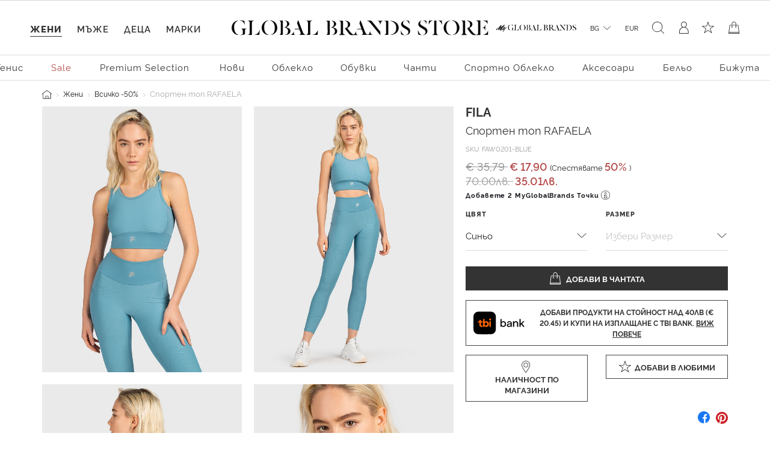

--- FILE ---
content_type: image/svg+xml
request_url: https://www.globalbrandsstore.com/on/demandware.static/-/Library-Sites-GlobalBrands_SharedLibrary/default/dw0fe80069/images/logo-one-row-white.svg
body_size: 7345
content:
<?xml version="1.0" encoding="UTF-8"?>
<svg width="407px" height="24px" viewBox="0 0 407 24" version="1.1" xmlns="http://www.w3.org/2000/svg" xmlns:xlink="http://www.w3.org/1999/xlink">
    <title>31173833-2AF9-4CBE-9480-3509F6156939@1x</title>
    <defs>
        <filter id="filter-1">
            <feColorMatrix in="SourceGraphic" type="matrix" values="0 0 0 0 1.000000 0 0 0 0 1.000000 0 0 0 0 1.000000 0 0 0 1.000000 0"></feColorMatrix>
        </filter>
        <polygon id="path-2" points="0.0685714286 0.555704981 81.4525714 0.555704981 81.4525714 23.7689969 0.0685714286 23.7689969"></polygon>
    </defs>
    <g id="Styleguide" stroke="none" stroke-width="1" fill="none" fill-rule="evenodd">
        <g id="Logo-Copy" transform="translate(-292.000000, -630.000000)" filter="url(#filter-1)">
            <g transform="translate(292.000000, 630.000000)">
                <g id="Group">
                    <path d="M100.005714,14.0971429 C100.982857,13.2857143 102.210286,13.808 103.308571,13.7177143 C104.461714,13.6274286 105.621714,13.696 106.949714,13.696 C106.020571,11.1314286 105.203429,8.68571429 104.244571,6.29257143 C103.777143,5.13257143 103.702857,4.10514286 104.281143,2.97714286 C104.696,2.16114286 104.957714,1.26628571 105.290286,0.409142857 C105.418286,0.409142857 105.542857,0.411428571 105.672,0.411428571 C105.851429,0.814857143 106.056,1.21028571 106.213714,1.61828571 C108.282286,7.01142857 110.342857,12.4102857 112.404571,17.8034286 C113.778286,21.4068571 114.046857,21.7314286 117.262857,23.5222857 L106.886857,23.5222857 C106.939429,23.4297143 106.962286,23.32 107.011429,23.3051429 C109.497143,22.6091429 109.890286,21.88 109.038857,19.376 C108.580571,18.0331429 108.009143,16.7211429 107.590857,15.3657143 C107.363429,14.6228571 106.950857,14.488 106.260571,14.5005714 C104.193143,14.5394286 102.124571,14.512 100.059429,14.512 C100.04,14.3748571 100.022857,14.2354286 100.005714,14.0971429" id="Fill-1" fill="#0A0B09"></path>
                    <path d="M124.596571,23.5165714 L118.041143,23.5165714 C118.056,23.4468571 118.053714,23.3234286 118.091429,23.3085714 C120.645714,22.3668571 120.966857,21.9257143 120.976,19.1417143 C120.989714,14.6057143 120.964571,10.0685714 120.986286,5.53028571 C120.996571,3.336 120.822857,1.29142857 118.041143,0.789714286 L127.905143,0.789714286 C127.962286,0.848 128.024,0.905142857 128.081143,0.965714286 C127.968,0.987428571 127.854857,1.00571429 127.741714,1.03657143 C124.998857,1.77485714 124.609143,2.24685714 124.603429,5.06857143 C124.586286,10.728 124.596571,16.3897143 124.596571,22.048 L124.596571,23.5165714" id="Fill-2" fill="#0A0B09"></path>
                    <path d="M32.264,23.528 C31.728,23.5542857 31.3462857,23.5885714 30.9668571,23.5885714 C29.2125714,23.5942857 27.4594286,23.5898261 25.6525714,23.3668571 C25.7794286,23.3062857 25.9017143,23.224 26.0365714,23.184 C28.0045714,22.5954286 28.5817143,21.9268571 28.624,19.8754286 C28.6777143,17.1977143 28.6457143,14.5188571 28.648,11.8388571 C28.6525714,9.592 28.6605714,7.34628571 28.6434286,5.09828571 C28.6228571,2.36685714 28.224,1.81828571 25.3542857,0.830857143 L35.5988571,0.830857143 C35.5725714,0.872 35.5451429,0.984 35.4891429,1.00114286 C32.6365714,1.77828571 32.2731429,2.23314286 32.2697143,5.24228571 C32.2582857,10.8148571 32.264,16.3897143 32.264,21.9645714 L32.264,23.528" id="Fill-3" fill="#0A0B09"></path>
                    <g id="Group-9">
                        <mask id="mask-3" fill="white">
                            <use xlink:href="#path-2"></use>
                        </mask>
                        <g id="Clip-5"></g>
                        <path d="M81.4525714,23.5268571 L74.9817143,23.5268571 C78.0114286,22.984 77.9405714,20.7085714 77.9325714,18.4388571 C77.9142857,14.2091429 77.9142857,9.98171429 77.9325714,5.75314286 C77.9382857,3.50857143 77.936,1.30171429 74.9851429,0.774857143 L81.4525714,0.774857143 L81.4525714,23.5268571" id="Fill-4" fill="#0A0B09" mask="url(#mask-3)"></path>
                        <path d="M59.6388571,23.5931429 C53.0194286,24.1965714 47.7428571,19.0868571 47.6331429,12.16 C47.5382857,6.016 52.752,0.434285714 58.5337143,0.557714286 C58.448,0.668571429 58.3954286,0.805714286 58.3154286,0.824 C54.328,1.77142857 52.4868571,4.592 51.8674286,8.37028571 C51.3577143,11.4742857 51.4857143,14.5771429 52.5714286,17.5668571 C53.6868571,20.648 55.6891429,22.8022857 59.0605714,23.4114286 C59.2571429,23.4457143 59.4457143,23.5314286 59.6388571,23.5931429" id="Fill-6" fill="#0A0B09" mask="url(#mask-3)"></path>
                        <path d="M60.4182857,0.650285714 C66.7634286,-0.0354285714 71.9668571,4.83314286 72.4,11.7348571 C72.7885714,17.9394286 67.7017143,23.5862857 61.328,23.5165714 C61.4845714,23.48 61.64,23.4434286 61.7954286,23.4057143 C65.8902857,22.4811429 67.632,19.5257143 68.2171429,15.7222857 C68.6754286,12.7554286 68.5497143,9.77942857 67.5474286,6.90057143 C66.3645714,3.49942857 64.1337143,1.26857143 60.4182857,0.650285714" id="Fill-7" fill="#0A0B09" mask="url(#mask-3)"></path>
                        <path d="M10.8605714,0.572571429 C5.384,3.01942857 3.304,6.86971429 4.13142857,13.4571429 C4.328,15.0228571 4.68914286,16.6102857 5.24228571,18.0834286 C6.31314286,20.9302857 8.32571429,22.8194286 11.416,23.3908571 C11.6537143,23.4342857 11.8788571,23.528 12.3028571,23.6594286 C8.88342857,24.2685714 4.35428571,22.2777143 2.29371429,19.1817143 C-0.409142857,15.1245714 -0.790857143,10.7634286 1.50742857,6.43428571 C3.46628571,2.74857143 6.79657143,0.953142857 10.8605714,0.572571429" id="Fill-8" fill="#0A0B09" mask="url(#mask-3)"></path>
                    </g>
                    <path d="M86.5142857,11.4308571 C87.6948571,11.8411429 88.9337143,12.1611429 90.0788571,12.688 C92.0937143,13.616 93.2068571,15.2411429 93.2125793,17.496 C93.216,19.8 92.0982857,21.4377143 90.0342857,22.4171429 C88.104,23.3348571 86.0514286,23.6262857 83.9028571,23.4582857 C85.7622857,22.9451429 87.8902857,22.7348571 88.7531429,20.7474286 C89.2777143,19.5394286 89.5005714,18.064 89.3885714,16.7485714 C89.1302857,13.6822857 87.1565714,12.0594286 83.1965714,11.5382857 C86.6182857,10.8617143 87.9577143,8.80685714 87.9428571,5.81828571 C87.928,3.14171429 86.8285714,1.23771429 83.824,0.92 C87.1771429,0.449142857 90.3794286,2.06514286 91.2,4.504 C92.1302857,7.25828571 91.0788571,8.80685714 86.5142857,11.4308571" id="Fill-10" fill="#0A0B09"></path>
                    <path d="M14.8262857,13.5051429 L24.0742857,13.5051429 C21.0171429,14.0217143 21.088,16.3131429 21.1177143,18.5874286 C21.1291429,19.6651429 21.176,20.7497143 21.0857143,21.824 C21.056,22.176 20.696,22.7325714 20.3977143,22.7977143 C18.3062857,23.256 16.1908571,23.6102857 14.0845714,24 C14.0548571,23.8685714 14.0262857,23.7394286 13.9988571,23.6102857 C14.6365714,23.448 15.2777143,23.2902857 15.9222857,23.1337143 C17.1828571,22.8285714 17.8468571,22.0868571 17.768,20.7291429 C17.7177143,19.912 17.7451429,19.088 17.76,18.2697143 C17.8022857,16.0662857 17.5885714,14.0342857 14.8262857,13.5051429" id="Fill-11" fill="#0A0B09"></path>
                    <path d="M44.5508571,15.8422857 C44.3405714,18.3794286 44.1245714,20.9165714 43.9062857,23.5165714 L34.6617143,23.5165714 C39.6662857,23.1885714 42.968,20.712 44.2137143,15.6377143 C44.3245714,15.7051429 44.44,15.7748571 44.5508571,15.8422857" id="Fill-12" fill="#0A0B09"></path>
                    <path d="M126.970286,23.4834286 C129.219429,23.064 131.606857,22.9462857 133.208,21.2194286 C134.652571,19.6617143 135.716571,17.752 136.860571,16.1154286 C136.673143,18.352 136.460571,20.864 136.241143,23.4834286 L126.970286,23.4834286" id="Fill-13" fill="#0A0B09"></path>
                    <path d="M13.0697143,0.259428571 C15.24,0.536 17.4171429,0.786285714 19.5794286,1.12 C19.8857143,1.168 20.3291429,1.60457143 20.3691429,1.90514286 C20.6045714,3.74171429 20.744,5.58742857 20.7748571,7.53371429 C19.4902857,3.73028571 17.24,1.07428571 12.9748571,0.716571429 C13.0091429,0.562285714 13.04,0.411428571 13.0697143,0.259428571" id="Fill-14" fill="#0A0B09"></path>
                    <path d="M101.356571,23.5348571 L93.2902857,23.5348571 C96.1451429,22.6674286 97.5337143,20.4091429 98.7714286,17.8857143 C98.6331429,20.256 97.8697143,22.8594286 101.356571,23.5348571" id="Fill-15" fill="#0A0B09"></path>
                    <path d="M205.678857,13.7897143 C204.744,11.2045714 203.918857,8.77828571 202.979429,6.39885714 C202.539429,5.29371429 202.438857,4.31085714 202.994286,3.224 C203.414857,2.40571429 203.678857,1.50514286 204.157714,0.258285714 C204.542857,1.01142857 204.792,1.408 204.957714,1.84 C207.105143,7.43542857 209.212571,13.0457143 211.403429,18.624 C211.852571,19.7611429 212.453714,20.9017143 213.233143,21.832 C214.868571,23.7794286 217.214857,23.4205714 218.307429,21.1097143 C218.702857,20.2708571 218.850286,19.3154286 219.092571,18.4114286 C219.184,18.0674286 219.229714,17.7085714 219.427429,17.3348571 C219.851429,20.392 220.650286,23.0731429 224.321143,23.5211429 L205.629714,23.5211429 C205.638857,23.4377143 205.632,23.3645714 205.649143,23.3577143 C208.297143,22.4617143 208.626286,21.8091429 207.662857,19.1508571 C207.124571,17.6651429 206.915429,15.6491429 205.838857,14.8868571 C204.771429,14.1291429 202.802286,14.6365714 201.226286,14.6 C200.426286,14.5874286 199.624,14.5977143 198.821714,14.5977143 C198.789714,14.4468571 198.756571,14.2948571 198.723429,14.144 C199.121143,14.024 199.517714,13.816 199.915429,13.8045714 C201.755429,13.7691429 203.597714,13.7897143 205.678857,13.7897143" id="Fill-16" fill="#0A0B09"></path>
                    <path d="M183.312,12.4811429 C185.422857,16.0765714 188.08,19.2091429 191.145143,21.976 C192.633143,23.3177143 193.638857,23.2102857 195.013714,21.7165714 C195.758857,20.9108571 196.308571,19.9211429 196.922286,18.9977143 C197.138286,18.6674286 197.281143,18.2891429 197.578286,17.9611429 C197.394286,20.3154286 196.678857,22.84 200.164571,23.5417143 C199.857143,23.5634286 199.552,23.5988571 199.243429,23.608 C196.458286,23.6902857 193.675429,23.7474286 190.891429,23.8514286 C189.012571,23.9188571 187.342857,23.3417143 186.189714,21.9005714 C183.890286,19.0354286 181.734857,16.0537143 179.261714,12.7748571 C183.616,12.3611429 184.425143,9.728 184.244571,6.44914286 C184.062857,3.06628571 181.877714,1.64228571 178.826286,1.056 C181.387429,0.980571429 183.852571,1.20685714 185.936,2.81714286 C188.612571,4.89142857 188.488,9.16342857 185.704,11.1668571 C185.016,11.6617143 184.213714,11.9942857 183.312,12.4811429" id="Fill-17" fill="#0A0B09"></path>
                    <path d="M214.684571,0.893714286 C216.741714,0.893714286 218.798857,0.859428571 220.854857,0.923428571 C221.245714,0.934857143 221.729143,1.24228571 221.990857,1.55657143 C226.372571,6.89485714 230.730286,12.2502857 235.066286,17.6228571 C235.366857,17.9897143 235.572571,18.528 235.594286,18.9931429 C235.660571,20.4845714 235.619429,21.9805714 235.619429,23.8731429 C235.066286,23.2582857 234.739429,22.9165714 234.436571,22.5462857 C229.794286,16.872 225.149714,11.1931429 220.508571,5.51085714 C217.974857,2.40914286 217.977143,2.40685714 214.684571,0.893714286" id="Fill-18" fill="#0A0B09"></path>
                    <path d="M169.948571,0.96 L176.595429,0.96 L176.595429,2.37371429 C176.595429,7.64914286 176.593143,12.9234286 176.595429,18.2 C176.595429,22.0354286 176.756571,22.2594286 180.290286,23.608 L170.048,23.608 C170.112,23.4422857 170.121143,23.328 170.164571,23.3142857 C172.597714,22.4765714 172.988571,21.9497143 172.997714,19.2914286 C173.012571,14.8297143 173.006857,10.3702857 173.004571,5.90742857 C173,2.57828571 172.891429,2.40571429 169.948571,0.96" id="Fill-19" fill="#0A0B09"></path>
                    <path d="M275.566857,23.6297143 C275.875429,23.5371429 276.180571,23.424 276.496,23.352 C278.226286,22.9645714 279.420571,22.0148571 279.872,20.2365714 C280.354286,18.3714286 279.861714,16.808 278.333714,15.6788571 C277.204571,14.8445714 275.947429,14.184 274.752,13.4331429 C273.449143,12.616 272.072,11.8902857 270.877714,10.9348571 C268.709714,9.19771429 268.082286,6.96342857 268.914286,4.65942857 C269.716571,2.44457143 272.051429,0.828571429 274.76,0.738285714 C274.474286,0.904 274.336,1.04571429 274.181714,1.06857143 C271.132571,1.52571429 270.838857,5.91428571 272.693714,7.42514286 C273.613714,8.17942857 274.632,8.81942857 275.646857,9.45257143 C277.169143,10.4022857 278.773714,11.224 280.252571,12.2411429 C282.482286,13.7714286 283.328,15.9897143 282.888,18.6251429 C282.466286,21.1474286 280.714286,22.5211429 278.422857,23.2777143 C277.522286,23.5771429 276.562286,23.7017143 275.630857,23.904 C275.606857,23.8137143 275.584,23.7211429 275.566857,23.6297143" id="Fill-20" fill="#0A0B09"></path>
                    <path d="M155.658286,23.5302857 L149.222857,23.5302857 C152.148571,23.0068571 152.168,20.8297143 152.155429,18.592 C152.134857,14.1817143 152.157714,9.77028571 152.142857,5.35771429 C152.134857,2.54171429 151.773714,2.04114286 148.916571,1.00685714 L155.658286,1.00685714 L155.658286,23.5302857" id="Fill-21" fill="#0A0B09"></path>
                    <path d="M248.370286,1.00571429 L248.370286,23.5291429 L241.896,23.5291429 C241.946286,23.4434286 241.982857,23.3085714 242.056,23.2834286 C244.430857,22.4411429 244.820571,21.9234286 244.829714,19.36 C244.846857,14.6902857 244.846857,10.0217143 244.832,5.35428571 C244.824,2.544 244.468571,2.05142857 241.614857,1.00571429 L248.370286,1.00571429" id="Fill-22" fill="#0A0B09"></path>
                    <path d="M250.865143,0.993142857 C254.692571,1.07428571 258.323429,1.87771429 261.333714,4.43771429 C264.872,7.44457143 265.757714,12.8102857 263.570286,17.1257143 C261.534857,21.1462857 256.294857,23.904 250.761143,23.4125714 C254.012571,22.8422857 257.155429,22.0331429 259.129143,19.064 C260.642286,16.7805714 260.897143,14.192 260.780571,11.5417143 C260.537143,5.94514286 257.556571,2.81714286 250.865143,0.993142857" id="Fill-23" fill="#0A0B09"></path>
                    <path d="M157.739429,11.6331429 C160.88,10.4811429 162.133714,8.896 162.110857,6.12114286 C162.086857,3.22857143 161.264,2.184 158.116571,1.04457143 C161.161143,0.572571429 164.498286,2.23771429 165.321143,4.632 C166.281143,7.44 165.113143,9.16342857 160.604571,11.5508571 C161.672,11.888 162.733714,12.1371429 163.728,12.5451429 C166.133714,13.5371429 167.379429,15.3371429 167.326857,17.6617143 C167.265143,20.1965714 165.918857,21.8982857 163.597714,22.6617143 C161.845714,23.2377143 159.977143,23.4617143 158.017143,23.5862857 C161.928,23.0091429 164.019429,21.0068571 163.593143,16.968 C163.266286,13.8754286 161.658286,12.4594286 157.739429,11.6331429" id="Fill-24" fill="#0A0B09"></path>
                    <path d="M235.350857,7.42057143 C234.947429,4.13714286 234.205714,1.38285714 230.494857,0.993142857 L240.098286,0.993142857 C237.004571,2.208 237.004571,2.208 235.350857,7.42057143" id="Fill-25" fill="#0A0B09"></path>
                    <path d="M273.641143,24 C272.108571,23.6594286 270.566857,23.3577143 269.057143,22.9462857 C268.772571,22.8697143 268.451429,22.3531429 268.421714,22.0148571 C268.251429,20.1028571 268.166857,18.1805714 268.176,16.1931429 C269.330286,19.2125714 270.393143,22.2811429 273.749714,23.624 C273.713143,23.7485714 273.676571,23.8754286 273.641143,24" id="Fill-26" fill="#0A0B09"></path>
                    <path d="M276.685714,0.515428571 C278.091429,0.773714286 279.501714,0.996571429 280.889143,1.31885714 C281.140571,1.37485714 281.448,1.832 281.475429,2.13257143 C281.611429,3.61257143 281.664,5.10171429 281.604571,6.66514286 C280.601143,4.14285714 279.710857,1.56571429 276.573714,0.947428571 C276.610286,0.806857143 276.649143,0.660571429 276.685714,0.515428571" id="Fill-27" fill="#0A0B09"></path>
                </g>
                <path d="M405.620571,7.12114286 C404.636571,2.14285714 400.832,1.20457143 396.674286,0.696 L405.620571,0.696 L405.620571,7.12114286" id="Fill-28" fill="#0A0B09"></path>
                <path d="M326.625143,0.697142857 L333.067429,0.697142857 C333.202286,2.88685714 333.333714,5.024 333.465143,7.16228571 C333.370286,7.22628571 333.278857,7.28914286 333.186286,7.35085714 C332.107429,3.992 330.522286,1.17142857 326.625143,0.697142857" id="Fill-29" fill="#0A0B09"></path>
                <path d="M312.253714,7.17028571 C312.381714,5.04228571 312.508571,2.91085714 312.636571,0.712 L319.293714,0.712 C314.910857,2.192 314.910857,2.192 312.253714,7.17028571" id="Fill-30" fill="#0A0B09"></path>
                <path d="M387.340571,0.675428571 L394.185143,0.675428571 L394.185143,23.4388571 C394.118857,23.4708571 394.010286,23.5714286 393.896,23.5748571 C390.650286,23.6697143 387.402286,23.8662857 384.158857,23.7851429 C382.980571,23.7554286 381.571429,23.352 380.698286,22.6137143 C377.492571,19.9051429 375.363429,16.328 373.216,12.7394286 C377.139429,11.3302857 377.864,10.3725714 377.842286,6.792 C377.821714,3.51657143 376.722286,2.31657143 372.386286,0.833142857 C374.572571,0.352 378.501714,1.54057143 379.830857,2.79657143 C382.222857,5.05714286 381.966857,9.16571429 379.208,11.0811429 C378.510857,11.5668571 377.704,11.9005714 376.870857,12.3451429 C379.022857,16.0011429 381.738286,19.1862857 384.876571,22.0068571 C385.460571,22.5314286 386.302857,22.8377143 387.081143,23.0662857 C388.666286,23.5302857 390.068571,22.6891429 390.445714,21.0902857 C390.603429,20.4262857 390.653714,19.7211429 390.656,19.0331429 C390.674286,14.4822857 390.674286,9.928 390.662857,5.37714286 C390.657143,2.30857143 390.401143,1.928 387.340571,0.675428571" id="Fill-31" fill="#0A0B09"></path>
                <path d="M363.501714,23.6068571 C366.086857,22.4411429 366.445714,21.9451429 366.449143,19.0868571 C366.461714,14.4045714 366.467429,9.72228571 366.448,5.03771429 C366.437714,2.304 366.033143,1.76342857 363.164571,0.76 L370.085714,0.76 L370.085714,2.15314286 C370.085714,7.44457143 370.084571,12.7348571 370.085714,18.0228571 C370.085714,22.024 370.173714,22.1485714 373.821714,23.6068571 L363.501714,23.6068571" id="Fill-32" fill="#0A0B09"></path>
                <path d="M301.889143,0.712 C299.729143,1.208 298.733714,2.53028571 298.785143,4.70514286 C298.819429,6.07542857 299.428571,7.12685714 300.515429,7.85371429 C301.874286,8.75771429 303.313143,9.53485714 304.706286,10.3897143 C305.766857,11.0434286 306.876571,11.6434286 307.84,12.4217143 C311.808,15.632 310.916571,21.2605714 306.155429,23.088 C305.115429,23.4868571 303.990857,23.6628571 302.901714,23.9428571 C302.874286,23.8297143 302.845714,23.7165714 302.819429,23.6045714 C303.177143,23.5108571 303.533714,23.4182857 303.891429,23.3257143 C305.558857,22.8925714 306.715429,21.9417143 307.154286,20.2045714 C307.609143,18.3885714 307.172571,16.832 305.686857,15.7131429 C304.528,14.8377143 303.221714,14.1542857 301.988571,13.3702857 C300.646857,12.5188571 299.222857,11.7691429 298.001143,10.7725714 C295.893714,9.05714286 295.305143,6.824 296.134857,4.54285714 C296.945143,2.31428571 299.317714,0.681142857 301.889143,0.712" id="Fill-33" fill="#0A0B09"></path>
                <g id="Group-37" transform="translate(317.714286, 0.000000)" fill="#0A0B09">
                    <path d="M9.85942857,23.6091429 L0.290285714,23.6091429 C0.318857143,23.472 0.318857143,23.3428571 0.352,23.3348571 C2.912,22.7177143 3.24914286,21.904 3.28342857,19.0788571 C3.34857143,13.5577143 3.30514286,8.03542857 3.30514286,2.51314286 L3.30514286,0.869714286 L6.85257143,0.869714286 L6.85257143,2.23885714 C6.856,7.37371429 6.85257143,12.5074286 6.856,17.6411429 C6.856,18.0742857 6.82742857,18.5074286 6.86171429,18.9348571 C7.05142857,21.5142857 6.73371429,22.4148571 9.85942857,23.6091429" id="Fill-34"></path>
                    <path d="M29.2445714,0.598857143 C29.1851429,0.652571429 29.1302857,0.738285714 29.0594286,0.755428571 C24.4445714,1.90971429 22.8388571,5.32 22.4285714,9.61371429 C22.1714286,12.3154286 22.3508571,14.9885714 23.288,17.5554286 C24.4171429,20.6468571 26.4171429,22.8125714 29.8,23.4228571 C29.9988571,23.4605714 30.1897143,23.5428571 30.4948571,23.6411429 C27.5771429,24.3302857 23.0537143,22.4914286 20.904,19.6114286 C17.9668571,15.6731429 17.4445714,11.3188571 19.5382857,6.87428571 C21.4251429,2.864 24.8868571,0.946285714 29.2445714,0.598857143" id="Fill-36"></path>
                </g>
                <path d="M349.752,23.8834286 C350.064,23.5954286 350.141714,23.4605714 350.245714,23.4377143 C354.213714,22.528 356.016,19.7245714 356.653714,15.9851429 C357.182857,12.8662857 357.065143,9.75885714 356.002286,6.752 C354.908571,3.65028571 352.910857,1.47657143 349.550857,0.804571429 C349.348571,0.763428571 349.149714,0.683428571 348.950857,0.611428571 C348.925714,0.602285714 348.918857,0.534857143 348.861714,0.370285714 C353.075429,0.484571429 356.668571,1.792 358.947429,5.45028571 C361.500571,9.54857143 361.745143,13.904 359.313143,18.1371429 C357.289143,21.6525714 354.016,23.3748571 349.752,23.8834286" id="Fill-38" fill="#0A0B09"></path>
                <path d="M406.403429,15.9405714 L406.403429,23.5188571 L396.832,23.5188571 C401.654857,23.0548571 405.230857,21.0205714 406.403429,15.9405714" id="Fill-39" fill="#0A0B09"></path>
                <path d="M295.362286,15.7085714 C296.418286,19.2491429 297.586286,22.2045714 300.881143,23.616 C300.845714,23.7451429 300.812571,23.8731429 300.777143,24 C299.136,23.6091429 297.491429,23.2308571 295.862857,22.8011429 C295.709714,22.7588571 295.563429,22.3885714 295.547429,22.1634286 C295.408,20.2217143 295.298286,18.2788571 295.187429,16.3348571 C295.180571,16.2228571 295.249143,16.1062857 295.362286,15.7085714" id="Fill-40" fill="#0A0B09"></path>
                <path d="M401.697143,16.3588571 C401.389714,13.3085714 399.585143,12.0685714 396.691429,12 C399.582857,11.9394286 401.393143,10.7062857 401.699429,7.62514286 C401.797714,7.70285714 401.894857,7.78057143 401.992,7.85714286 L401.992,16.1314286 C401.894857,16.2091429 401.794286,16.2834286 401.697143,16.3588571" id="Fill-41" fill="#0A0B09"></path>
                <path d="M303.893714,0.258285714 C305.282286,0.507428571 306.677714,0.72 308.050286,1.032 C308.328,1.09371429 308.698286,1.50628571 308.725714,1.784 C308.875429,3.32 308.928,4.86514286 308.867429,6.47771429 C307.870857,3.904 306.949714,1.32 303.765714,0.682285714 C303.808,0.541714286 303.848,0.401142857 303.893714,0.258285714" id="Fill-42" fill="#0A0B09"></path>
            </g>
        </g>
    </g>
</svg>

--- FILE ---
content_type: text/javascript; charset=utf-8
request_url: https://e.cquotient.com/recs/bgcb-GBBG/product-to-product?callback=CQuotient._callback1&_=1769252045212&_device=mac&userId=&cookieId=bc0FHPerq2PCOohesaMZOykxcn&emailId=&anchors=id%3A%3AFAW0201%7C%7Csku%3A%3A%7C%7Ctype%3A%3Avgroup%7C%7Calt_id%3A%3AFAW0201-BLUE&slotId=product-recommendations-m&slotConfigId=PDP%20recommendations&slotConfigTemplate=slots%2Frecommendation%2FcarouselRecommendations.isml&ccver=1.03&realm=BGCB&siteId=GBBG&instanceType=prd&v=v3.1.3&json=%7B%22userId%22%3A%22%22%2C%22cookieId%22%3A%22bc0FHPerq2PCOohesaMZOykxcn%22%2C%22emailId%22%3A%22%22%2C%22anchors%22%3A%5B%7B%22id%22%3A%22FAW0201%22%2C%22sku%22%3A%22%22%2C%22type%22%3A%22vgroup%22%2C%22alt_id%22%3A%22FAW0201-BLUE%22%7D%5D%2C%22slotId%22%3A%22product-recommendations-m%22%2C%22slotConfigId%22%3A%22PDP%20recommendations%22%2C%22slotConfigTemplate%22%3A%22slots%2Frecommendation%2FcarouselRecommendations.isml%22%2C%22ccver%22%3A%221.03%22%2C%22realm%22%3A%22BGCB%22%2C%22siteId%22%3A%22GBBG%22%2C%22instanceType%22%3A%22prd%22%2C%22v%22%3A%22v3.1.3%22%7D
body_size: 83
content:
/**/ typeof CQuotient._callback1 === 'function' && CQuotient._callback1({"product-to-product":{"displayMessage":"product-to-product","recs":[],"recoUUID":"462dcc18-fd27-4afd-ba90-9c3df5e34d3a"}});

--- FILE ---
content_type: text/javascript; charset=utf-8
request_url: https://e.cquotient.com/recs/bgcb-GBBG/viewed-recently?callback=CQuotient._callback3&_=1769252045215&_device=mac&userId=&cookieId=bc0FHPerq2PCOohesaMZOykxcn&emailId=&anchors=id%3A%3AFAW0201%7C%7Csku%3A%3A%7C%7Ctype%3A%3Avgroup%7C%7Calt_id%3A%3AFAW0201-BLUE&slotId=product-recommendations-3-m&slotConfigId=PDP-recommendation-3&slotConfigTemplate=slots%2Frecommendation%2FcarouselRecommendations.isml&ccver=1.03&realm=BGCB&siteId=GBBG&instanceType=prd&v=v3.1.3&json=%7B%22userId%22%3A%22%22%2C%22cookieId%22%3A%22bc0FHPerq2PCOohesaMZOykxcn%22%2C%22emailId%22%3A%22%22%2C%22anchors%22%3A%5B%7B%22id%22%3A%22FAW0201%22%2C%22sku%22%3A%22%22%2C%22type%22%3A%22vgroup%22%2C%22alt_id%22%3A%22FAW0201-BLUE%22%7D%5D%2C%22slotId%22%3A%22product-recommendations-3-m%22%2C%22slotConfigId%22%3A%22PDP-recommendation-3%22%2C%22slotConfigTemplate%22%3A%22slots%2Frecommendation%2FcarouselRecommendations.isml%22%2C%22ccver%22%3A%221.03%22%2C%22realm%22%3A%22BGCB%22%2C%22siteId%22%3A%22GBBG%22%2C%22instanceType%22%3A%22prd%22%2C%22v%22%3A%22v3.1.3%22%7D
body_size: 78
content:
/**/ typeof CQuotient._callback3 === 'function' && CQuotient._callback3({"viewed-recently":{"displayMessage":"viewed-recently","recs":[],"recoUUID":"bb2f390c-4bc9-4826-95a5-8b3e47103cee"}});

--- FILE ---
content_type: text/javascript; charset=utf-8
request_url: https://p.cquotient.com/pebble?tla=bgcb-GBBG&activityType=viewProduct&callback=CQuotient._act_callback0&cookieId=bc0FHPerq2PCOohesaMZOykxcn&userId=&emailId=&product=id%3A%3AFAW0201%7C%7Csku%3A%3A%7C%7Ctype%3A%3Avgroup%7C%7Calt_id%3A%3AFAW0201-BLUE&realm=BGCB&siteId=GBBG&instanceType=prd&locale=bg_BG&referrer=&currentLocation=https%3A%2F%2Fwww.globalbrandsstore.com%2Fbg%2Fp%2Fsporten-top-rafaela%2FFAW0201-BLUE.html&ls=true&_=1769252045208&v=v3.1.3&fbPixelId=__UNKNOWN__&json=%7B%22cookieId%22%3A%22bc0FHPerq2PCOohesaMZOykxcn%22%2C%22userId%22%3A%22%22%2C%22emailId%22%3A%22%22%2C%22product%22%3A%7B%22id%22%3A%22FAW0201%22%2C%22sku%22%3A%22%22%2C%22type%22%3A%22vgroup%22%2C%22alt_id%22%3A%22FAW0201-BLUE%22%7D%2C%22realm%22%3A%22BGCB%22%2C%22siteId%22%3A%22GBBG%22%2C%22instanceType%22%3A%22prd%22%2C%22locale%22%3A%22bg_BG%22%2C%22referrer%22%3A%22%22%2C%22currentLocation%22%3A%22https%3A%2F%2Fwww.globalbrandsstore.com%2Fbg%2Fp%2Fsporten-top-rafaela%2FFAW0201-BLUE.html%22%2C%22ls%22%3Atrue%2C%22_%22%3A1769252045208%2C%22v%22%3A%22v3.1.3%22%2C%22fbPixelId%22%3A%22__UNKNOWN__%22%7D
body_size: 426
content:
/**/ typeof CQuotient._act_callback0 === 'function' && CQuotient._act_callback0([{"k":"__cq_uuid","v":"bc0FHPerq2PCOohesaMZOykxcn","m":34128000},{"k":"__cq_bc","v":"%7B%22bgcb-GBBG%22%3A%5B%7B%22id%22%3A%22FAW0201%22%2C%22type%22%3A%22vgroup%22%2C%22alt_id%22%3A%22FAW0201-BLUE%22%7D%5D%7D","m":2592000},{"k":"__cq_seg","v":"0~0.00!1~0.00!2~0.00!3~0.00!4~0.00!5~0.00!6~0.00!7~0.00!8~0.00!9~0.00","m":2592000}]);

--- FILE ---
content_type: text/javascript
request_url: https://www.globalbrandsstore.com/on/demandware.static/Sites-GBBG-Site/-/bg_BG/v1769160613383/js/productDetail.js
body_size: 13808
content:
!function(t){var e={};function o(a){if(e[a])return e[a].exports;var s=e[a]={i:a,l:!1,exports:{}};return t[a].call(s.exports,s,s.exports,o),s.l=!0,s.exports}o.m=t,o.c=e,o.d=function(t,e,a){o.o(t,e)||Object.defineProperty(t,e,{enumerable:!0,get:a})},o.r=function(t){"undefined"!=typeof Symbol&&Symbol.toStringTag&&Object.defineProperty(t,Symbol.toStringTag,{value:"Module"}),Object.defineProperty(t,"__esModule",{value:!0})},o.t=function(t,e){if(1&e&&(t=o(t)),8&e)return t;if(4&e&&"object"==typeof t&&t&&t.__esModule)return t;var a=Object.create(null);if(o.r(a),Object.defineProperty(a,"default",{enumerable:!0,value:t}),2&e&&"string"!=typeof t)for(var s in t)o.d(a,s,function(e){return t[e]}.bind(null,s));return a},o.n=function(t){var e=t&&t.__esModule?function(){return t.default}:function(){return t};return o.d(e,"a",e),e},o.o=function(t,e){return Object.prototype.hasOwnProperty.call(t,e)},o.p="",o(o.s=157)}({11:function(t,e,o){"use strict";function a(t){const e=t.closest(".attribute").addClass("is-invalid"),o=e.find(".custom-dropdown"),a=e.find(".invalid-feedback");o.append(a.clone()),a.remove(),o.find(".invalid-feedback").show()}function s(){const t=$(".attributes [data-attr] .attribute");t.closest(".attribute").removeClass("is-invalid"),t.find(".custom-dropdown .invalid-feedback").hide()}e.validateAttributeSelectors=function(t){let e;const o=t?$(t):"";e=o.length>0&&o.closest(".attributes").length>0?o.closest(".attributes").find("[data-attr]"):$(".attributes [data-attr]");let n=0;s();for(let t=0;t<e.length;t++){let o=$(e[t]).find("select option:selected");o.hasClass("default-select")&&(a(o),n++)}return function(){const t=$(".attribute.is-invalid");if(t.length){const e=$(".header-main").height(),o=$(t[0]);$("html, body").animate({scrollTop:o.offset().top-e},"slow"),o.find(".select-selected")[0].focus()}}(),n},e.clearAttrSelectorsErrors=s,e.initializeCarousel=function(){function t(t,e){var o=e||t.attr("src");t.parents(".carousel").find(`.carousel-indicators [data-slide-to=${t.parents(".carousel-item").index()}] div`).attr("style","background-image: url('"+o+"');")}$(".custom-dropdown .select-items .default-select.same-as-selected").parent().prev().addClass("placeholder"),$(".carousel video").each((function(){const e=$(this);$.get(e.attr("data-apiurl"),(function(o){t(e,o.thumbnail_url)}))})),$(".primary-images .carousel img").each((function(){$(this).prop("complete")?t($(this)):$(this).on("load",(function(){t($(this))}))}))}},157:function(t,e,o){"use strict";var a=o(2),s=o(158);$((function(){a(o(160));const t=o(5);new(o(3))({selectContainerClassName:"custom-dropdown",maxDisplayedOptions:7,mobilePDP:!0});var e=!0;if(t.isIOS()){var n=0;$(".carousel").on("touchend",(function(t){var o=$(this),a=t.originalEvent.changedTouches[0].clientX;e&&(Math.floor(n-a)>50?o.carousel("next"):Math.floor(n-a)<-50&&o.carousel("prev"))})),$(".carousel").on("touchstart",(function(t){n=t.originalEvent.touches[0].clientX}))}function i(){$(".carousel").carousel("dispose"),$(".carousel").carousel()}const d=(t,e=!1)=>{if(!t)return;t.find(".carousel-item img").each((function(){if($(this).data("change-gallery-quantity")){const t=$(this).data((e?"large":"five-images-second-row")+"-url");t&&$(this).attr("src",t)}}))};$(".custom-dropdown").each((function(t,e){let o=$(e).children(".select-items");2===o.children().length&&o.children(".default-select").length&&o.children("div:not(.default-select)").trigger("click")})),$("body").on("click",".custom-dropdown .select-items",(function(){$(this).prev().removeClass("placeholder")})),$("body").on("click",".tabs .tab",(function(){$(this).parent(".tabs").children(".tab").removeClass("selected"),$(this).addClass("selected"),$(this).parent(".tabs").siblings().removeClass("selected"),$("#"+$(this).attr("data-target")).addClass("selected")})),$("body").on("click",".unbreakable-container video",(function(t){t.preventDefault(),$(this)[0].paused?$(this)[0].play():$(this)[0].pause()})),$("body").on("slide.bs.carousel",".carousel",(function(t){let e=$(t.relatedTarget);e.hasClass("video-item")&&e.find("video")[0].play()})),$("body").on("touchstart touchmove",".primary-images.gallery-modal .carousel-item.active .unbreakable-container",(function(){$(".carousel").carousel("pause")})),$("body").off("click",".primary-images:not(.gallery-modal) .carousel-item img").on("click",".primary-images:not(.gallery-modal) .carousel-item img",(function(){const o=$(this);if(!t.isMobileResolution()){const t=o.data("parent-id"),e=$("#"+t);d(e,!0)}o.parents("#chooseBonusProductModal").length||(i(),$("body").addClass("modal-open"),o.parents(".primary-images").addClass("gallery-modal"),o.parents(".carousel").addClass("container").find(".active").removeClass("active"),o.parents(".carousel-item").addClass("active"),o.parents(".carousel").find(`.carousel-indicators [data-slide-to=${$(".carousel-item.active").index()}]`).addClass("active"),s.init(),t.isIOS()&&($("html").addClass("disable-scroll"),e=!1))}));let r=t.isIOS()?"touchend":"click";if($("body").on(r,".gallery-modal-close",(function(o){if(o.preventDefault(),!t.isMobileResolution()){const t=$(this).parent();d(t,!1)}s.destroy(),t.isIOS()&&($("html").removeClass("disable-scroll"),e=!0),$("body").removeClass("modal-open"),$(this).parents(".primary-images").removeClass("gallery-modal"),$(".carousel").removeClass("container"),i()})),$(".carousel").carousel(),o(11).initializeCarousel(),t.isMobileResolution()&&$(".prices-add-to-cart-actions").length>0&&$(".cookie-warning-messaging").length>0){var l=$(".prices-add-to-cart-actions").height()-1+"px";$(".cookie-warning-messaging").css("bottom",l)}t.isMobileResolution()?$(".product-recommendations").removeClass("container"):$(".product-recommendations").addClass("container"),$(".select-color").trigger("loadPDPSEOUrl"),$(".select-size").trigger("loadPDPSEOUrl")}))},158:function(t,e,o){"use strict";o(159);const a=o(5);t.exports={init:function(){a.isMobileResolution()||$(".carousel-item .unbreakable-container").each((function(){$(this).zoom({on:"click",url:$(this).find(".img-fluid").attr("data-zoomed-url"),onZoomIn:function(){$(this).parent().addClass("zooming")},onZoomOut:function(){$(this).parent().removeClass("zooming")}})}))},destroy:function(){$(".carousel-item .unbreakable-container").trigger("zoom.destroy")}}},159:function(t,e){
/*!
	Zoom 1.7.21
	license: MIT
	http://www.jacklmoore.com/zoom
*/
!function(t){var e={url:!1,callback:!1,target:!1,duration:120,on:"mouseover",touch:!0,onZoomIn:!1,onZoomOut:!1,magnify:1};t.zoom=function(e,o,a,s){var n,i,d,r,l,c,u,p=t(e),m=p.css("position"),f=t(o);return e.style.position=/(absolute|fixed)/.test(m)?m:"relative",e.style.overflow="hidden",a.style.width=a.style.height="",t(a).addClass("zoomImg").css({position:"absolute",top:0,left:0,opacity:0,width:a.width*s,height:a.height*s,border:"none",maxWidth:"none",maxHeight:"none"}).appendTo(e),{init:function(){i=p.outerWidth(),n=p.outerHeight(),o===e?(r=i,d=n):(r=f.outerWidth(),d=f.outerHeight()),l=(a.width-i)/r,c=(a.height-n)/d,u=f.offset()},move:function(t){var e=t.pageX-u.left,o=t.pageY-u.top;o=Math.max(Math.min(o,d),0),e=Math.max(Math.min(e,r),0),a.style.left=e*-l+"px",a.style.top=o*-c+"px"}}},t.fn.zoom=function(o){return this.each((function(){var a=t.extend({},e,o||{}),s=a.target&&t(a.target)[0]||this,n=this,i=t(n),d=document.createElement("img"),r=t(d),l="mousemove.zoom",c=!1,u=!1;if(!a.url){var p=n.querySelector("img");if(p&&(a.url=p.getAttribute("data-src")||p.currentSrc||p.src),!a.url)return}i.one("zoom.destroy",function(t,e){i.off(".zoom"),s.style.position=t,s.style.overflow=e,d.onload=null,r.remove()}.bind(this,s.style.position,s.style.overflow)),d.onload=function(){var e=t.zoom(s,n,d,a.magnify);function o(o){e.init(),e.move(o),r.stop().fadeTo(t.support.opacity?a.duration:0,1,!!t.isFunction(a.onZoomIn)&&a.onZoomIn.call(d))}function p(){r.stop().fadeTo(a.duration,0,!!t.isFunction(a.onZoomOut)&&a.onZoomOut.call(d))}"grab"===a.on?i.on("mousedown.zoom",(function(a){1===a.which&&(t(document).one("mouseup.zoom",(function(){p(),t(document).off(l,e.move)})),o(a),t(document).on(l,e.move),a.preventDefault())})):"click"===a.on?i.on("click.zoom",(function(a){return c?void 0:(c=!0,o(a),t(document).on(l,e.move),t(document).one("click.zoom",(function(){p(),c=!1,t(document).off(l,e.move)})),!1)})):"toggle"===a.on?i.on("click.zoom",(function(t){c?p():o(t),c=!c})):"mouseover"===a.on&&(e.init(),i.on("mouseenter.zoom",o).on("mouseleave.zoom",p).on(l,e.move)),a.touch&&i.on("touchstart.zoom",(function(t){t.preventDefault(),u?(u=!1,p()):(u=!0,o(t.originalEvent.touches[0]||t.originalEvent.changedTouches[0]))})).on("touchmove.zoom",(function(t){t.preventDefault(),e.move(t.originalEvent.touches[0]||t.originalEvent.changedTouches[0])})).on("touchend.zoom",(function(t){t.preventDefault(),u&&(u=!1,p())})),t.isFunction(a.callback)&&a.callback.call(d)},d.setAttribute("role","presentation"),d.alt="",d.src=a.url}))},t.fn.zoom.defaults=e}(window.jQuery)},160:function(t,e,o){"use strict";var a=o(17),s=o(161),n=$.extend({},a,s,{});t.exports=n},161:function(t,e,o){"use strict";const a=o(17).availability,s=o(17).addToCart,n=o(6).focusChooseBonusProductModal,i=o(5),d=o(11);t.exports={availability:a,addToCart:s,updateAttributesAndDetails:function(){$("body").on("product:statusUpdate",(function(t,e){const o=$('.product-detail[data-pid="'+e.id+'"]'),a=o.find(".description-and-detail");0===a.find(".tab.selected").length&&($(a.find(".tab")[0]).addClass("selected"),$(a.find(".product-info")[0]).addClass("selected")),o.find(".description-and-detail .product-attributes").empty().html(e.attributesHtml);const s=o.find(".description-and-detail .description");e.shortDescription?(s.removeClass("hidden-xl-down"),s.find(".content").empty().html('<div class="inner-content-container">'+e.shortDescription+"</div>")):s.addClass("hidden-xl-down");const n=o.find(".description-and-detail .details");e.longDescription?(n.removeClass("hidden-xl-down"),n.find(".content").empty().html(e.longDescription)):n.addClass("hidden-xl-down")}))},showSpinner:function(){$("body").on("product:beforeAddToCart product:beforeAttributeSelect",(function(){$.spinner().start()}))},updateAttribute:function(){$("body").on("product:afterAttributeSelect",(function(t,e){if($(".product-detail>.bundle-items").length)e.container.data("pid",e.data.product.id),e.container.find(".product-id").text(e.data.product.id),e.container.find(".product-name").text(e.data.product.productName),e.container.find(".description-and-detail .description .content .inner-content-container").html(e.data.product.shortDescription);else if(e.container.hasClass("product-tile")){let t=e.container.find("button.add-to-cart");t.attr("data-pid",e.data.product.id),"variant"!==e.data.product.productType?t.attr("disabled","disabled"):t.removeAttr("disabled")}else if($(".product-set-detail").eq(0)){e.container.data("pid",e.data.product.id),e.container.find(".product-id").text(e.data.product.id);let t='<a class="link" href="'+e.data.product.selectedProductUrl+'">'+e.data.product.productName+"</a>";e.container.find(".product-name").html(t),e.container.find(".description-and-detail .description .content .inner-content-container").html(e.data.product.shortDescription),function(t){let e=$('input[name="showLastMonthBestPrice"]').val();if("string"==typeof e&&"false"===e)return;let o=$(".pdp-lowest-price-row .pdp-lowest-price-container"),a=t.lastMonthBestPrice;if(0===o.length){if(a&&"formattedPrice"in a&&a.formattedPrice){let t='<div class="pdp-lowest-price-container"><div class="pdp-lowest-price">'+a.bestPriceLabel+a.formattedPrice+"</div></div>";$(".pdp-lowest-price-row").html(t)}}else o.find(".pdp-lowest-price").text(a.bestPriceLabel+a.formattedPrice)}(e.data.product)}else $(".product-id").text(e.data.product.id),$(".product-name").text(e.data.product.productName),$('.product-detail:not(".bundle-item")').data("pid",e.data.product.id),$(".description-and-detail .description .content .inner-content-container").html(e.data.product.shortDescription);d.clearAttrSelectorsErrors(),o(11).initializeCarousel()}))},updateAddToCart:function(){},updateAvailability:function(){$("body").on("product:updateAvailability",(function(t,e){if($("div.availability",e.$productContainer).data("ready-to-order",e.product.readyToOrder).data("available",e.product.available),$(".availability-msg",e.$productContainer).empty().html(e.message),$(".global-availability").length){var o=$(".product-availability").toArray().every((function(t){return $(t).data("available")})),a=$(".product-availability").toArray().every((function(t){return $(t).data("ready-to-order")}));$(".global-availability").data("ready-to-order",a).data("available",o),$(".global-availability .availability-msg").empty().html(a?e.message:e.resources.info_selectforstock)}}))},sizeChart:function(){$(".size-chart a").on("click",(function(t){t.preventDefault();var e=$(this).attr("href"),o=$(this).closest(".size-chart").find(".size-chart-collapsible");o.is(":empty")&&$.ajax({url:e,type:"get",dataType:"json",success:function(t){o.append(t.content)}}),o.toggleClass("active")}));var t=$(".size-chart-collapsible");$("body").on("click touchstart",(function(e){$(".size-chart").has(e.target).length<=0&&t.removeClass("active")}))},copyProductLink:function(){$("body").on("click","#fa-link",(function(){event.preventDefault();var t=$("<input>");$("body").append(t),t.val($("#shareUrl").val()).select(),document.execCommand("copy"),t.remove(),$(".copy-link-message").attr("role","alert"),$(".copy-link-message").removeClass("d-none"),setTimeout((function(){$(".copy-link-message").addClass("d-none")}),3e3)}))},focusChooseBonusProductModal:n(),findInStore:function(){$(".find-in-store button.find-in-store-btn").on("click",(function(){if(d.validateAttributeSelectors(this)>0)return;let t=$(this).data("href");const e=$(this);let o=$(this).closest(".product-detail");const a={pid:o.find(".product-id").html()};t=i.appendToUrl(t,a),$.spinner().start(),$(this).attr("disabled",!0),o.find(".find-in-store-modal-wrapper").remove(),$.ajax({url:t,type:"get",dataType:"json",success:function(t){o.append(t.renderedTemplate);let a=o.find(".find-in-store-modal-wrapper");a.modal("show"),a.css("padding-right","0"),$(".modal-backdrop").addClass("modal-white"),$.spinner().stop(),e.attr("disabled",!1)},error:function(){$.spinner().stop(),e.attr("disabled",!1)}})}))},focusShopTheLookSection:function(){$("body").on("click","#shopTheLookFocus",(function(t){t.preventDefault();let e=$(".shop-the-look-section");if(e.length>0){let t=e.offset().top,a=$(".header-main").height();var o=0;o=$("body").hasClass("sticky-header")?t-a:t-2*a,$("html, body").animate({scrollTop:o},700)}}))}}},17:function(t,e,o){"use strict";var a=1;const s=o(6),n=o(11),i=o(18),d=o(5);function r(t){t.siblings("div").remove();const e=t.parents(".attribute");new(o(3))({selectContainerClassName:"custom-dropdown",maxDisplayedOptions:7,mobilePDP:!0,changeDisplayName:!1,container:e})}function l(t,e){const o='[data-attr="'+t.id+'"]:not(.shop-the-look-size)';let a=e.find(o+" .select-"+t.id);a.length||(a=function(t,e){const o=$("<div>",{class:"attribute",html:$("<label>",{class:"attribute-label",text:t.displayName,for:t.id})}).attr("data-attr",t.id),a=e.find(".attribute").data("initOption")+" "+t.displayName;o.append($("<div>",{class:"custom-dropdown",html:$("<select>",{id:t.id,class:"custom-select form-control select-"+t.id,text:t.displayName,html:$("<option>",{class:"default-select",text:a})})}));const s=$("<div>",{class:"row",html:$("<div>",{class:"col",html:o})});return e.find(".attributes .product-options").before(s),o.find("select")}(t,e));a.find("option:first").attr("value",t.resetUrl),a.find("option[data-attr-value]").remove(),t.values.forEach((function(t){const e=$("<option />").val(t.url).text(t.displayValueAndAvailability||t.displayValue).attr("data-attr-value",t.value).attr("data-seo-url",t.seoUrl);t.selectable?e.removeClass(["disabled","not-available-option"]):(e.addClass("disabled"),t.displayValueAndAvailability&&e.addClass("not-available-option")),e.attr("disabled",!t.selectable),e.attr("selected",t.selected),a.append(e)})),r(a)}function c(t,e,o){t.forEach((function(t){(t.id&&t.id.indexOf("color"))>-1?function(t,e,o){const a=e.find('select[id*="'+t.id+'"]');t.values.forEach((function(t){const e=a.find('[data-attr-value="'+t.value+'"]');t.selected?(e.addClass("selected"),e.siblings(".selected-assistive-text").text(o.assistiveSelectedText)):(e.removeClass("selected"),e.siblings(".selected-assistive-text").empty()),t.url?(a.attr("data-url",t.url),e.val(t.url)):a.removeAttr("data-url"),t.selectable?e.removeClass("disabled"):e.addClass("disabled"),e.attr("disabled",!t.selectable).attr("selected",t.selected).attr("data-attr-value",t.value).attr("data-seo-url",t.seoUrl)})),r(a)}(t,e,o):l(t,e)}))}function u(t,e){var o,a=e.parents(".choose-bonus-product-dialog").length>0;t.product.variationAttributes&&(c(t.product.variationAttributes,e,t.resources),o="variant"===t.product.productType,a&&o&&(e.parent(".bonus-product-item").data("pid",t.product.id),e.parent(".bonus-product-item").data("ready-to-order",t.product.readyToOrder)));var s={large:t.product.images.large,zoomed:t.product.zoomedImages};let n=t.product.shopTheLookProducts.length>0;if(function(t,e,o,a){let s=t.large;const n=$(e.find(".carousel"));n.carousel("dispose");const i=n.attr("id");n.empty().append('<ol class="carousel-indicators"></ol><div class="carousel-inner" role="listbox"></div><a class="carousel-control-prev" href="#'+i+'" role="button" data-slide="prev"><span class="fa icon-prev" aria-hidden="true"></span><span class="sr-only">'+n.data("prev")+'</span></a><a class="carousel-control-next" href="#'+i+'" role="button" data-slide="next"><span class="fa icon-next" aria-hidden="true"></span><span class="sr-only">'+n.data("next")+"</span></a>");let r=o.url||!1,l=r?s.length+1:s.length;l>6&&(l=6);let c=0;for(let u=0;u<l;u++){let p='<div class="shop-the-look-btn-container'+((r&&0===u||!r&&1===u)&&a?"":" d-none")+'"><button type="submit" id="shopTheLookFocus" class="btn btn-primary-light">'+e.attr("data-stl-btn-label")+"</button></div>";if(r)$('<div class="carousel-item video-item"><div class="unbreakable-container"><video src="'+o.url+'" data-apiurl="'+(o.apiUrl?o.apiUrl:"")+'" playsinline="" loop="" autoplay="" muted=""></video>').appendTo(n.find(".carousel-inner")),r=!1,c=-1,$('<li data-target="#'+i+'" data-slide-to="'+u+'" class="video-indicator"><div class="thumbnail d-none d-md-block" style="background-image: url(\''+o.apiUrl+"');\"></div><i class=\"icon icon-play-video-button'></i></li>").appendTo(n.find(".carousel-indicators"));else{let o=u===l-1&&2===u,a=o?t.zoomed.hi_res_pdp[c].url:s[c].url,r=5===l,m=u>1&&u<5;d.isMobileResolution()||(a=t.zoomed.pdp_two_in_row[c].url,r&&m?a=t.zoomed.pdp_three_in_row[c].url:o&&(a=t.zoomed.hi_res_pdp[c].url));let f='<div class="carousel-item"><div class="unbreakable-container"><img src="'+a+'"data-parent-id="pdpCarousel-'+e.data("pid")+'" data-five-images-second-row-url="'+a+'" data-zoomed-url="'+t.zoomed.zoom_image[c].url+'" data-large-url="'+s[c].url+'" data-change-gallery-quantity="true" class="d-block img-fluid" alt="'+s[c].alt+" - "+s[c].index+'" title="'+s[c].title+" - "+s[c].index+'" itemprop = "image" />'+p+"</div></div> ";$(f).appendTo(n.find(".carousel-inner"));let h='<li data-target="#'+i+'" data-slide-to="'+u+'" class=""><div class="thumbnail d-none d-md-block" style="background-image: url(\''+s[c].url+"');\"></div></li>";$(h).appendTo(n.find(".carousel-indicators"))}c++}n.append('<div class="gallery-modal-close"><i class="icon icon-close-black"></i></div>'),$(n.find(".carousel-item")).first().addClass("active"),$(n.find(".carousel-indicators > li")).first().addClass("active"),1===s.length&&$(n.find('.carousel-indicators, a[class^="carousel-control-"]')).detach(),n.carousel(),$(n.find(".carousel-indicators")).attr("aria-hidden",!0)}(s,e,{url:t.product.videoURL,apiUrl:t.product.videoAPIURL},n),!a){var i=e.hasClass("product-tile")?".tile-body .price":".prices .price",r=$(i,e).length?$(i,e):$(".prices .price");$(".translated-price",e).remove(),r.replaceWith(t.product.price.html)}($(e.find(".promotions").empty()[0]).html(t.product.promotionsHtml),function(t,e){var o="",a=t.product.availability.messages;t.product.readyToOrder?a.forEach((function(t){o+="<li><div>"+t+"</div></li>"})):o="<li><div>"+t.resources.info_selectforstock+"</div></li>",$(e).trigger("product:updateAvailability",{product:t.product,$productContainer:e,message:o,resources:t.resources})}(t,e),a)?e.find(".select-bonus-product").trigger("bonusproduct:updateSelectButton",{product:t.product,$productContainer:e}):$("button.add-to-cart, button.add-to-cart-global, button.update-cart-product-global").trigger("product:updateAddToCart",{product:t.product,$productContainer:e}).trigger("product:statusUpdate",t.product);e.find(".main-attributes").empty().html(function(t){if(!t)return"";var e="";return t.forEach((function(t){"mainAttributes"===t.ID&&t.attributes.forEach((function(t){e+='<div class="attribute-values">'+t.label+": "+t.value+"</div>"}))})),e}(t.product.attributes))}function p(t,e){if(!(e.parent(".bonus-product-item").length>0)){var o=t.map((function(t){var e=t.selected?" selected ":"";return'<option value="'+t.value+'"  data-url="'+t.url+'"'+e+">"+t.value+"</option>"})).join("");(a=e,a&&$(".set-items").length?$(a).closest(".product-detail").find(".quantity-select"):$(".quantity-select")).empty().html(o)}var a}function m(t){if(!t.length)return;if(t.find(".carousel-item.active video").length>0){const e=t.find(".carousel-item.active"),o=e.next();e.removeClass("active"),o.addClass("active")}}function f(t,e,a=!1){t&&($("body").trigger("product:beforeAttributeSelect",{url:t,container:e}),$.ajax({url:t,method:"GET",success:function(t){if(a){$(".shopTheLookBlock").empty().html(t.product.shopTheLookMarkup);new(o(3))}u(t,e),function(t,e){e.find(".product-options").empty().html(t)}(t.product.optionsHtml,e),p(t.product.quantities,e),function(t,e){if(t.length){let o=e.find(".product-loyalty-row");o.hasClass("d-none")&&o.removeClass("d-none"),e.find(".product-loyalty").css({visibility:"visible"}),e.find(".loyalty-label").empty().html(t)}else e.find(".product-loyalty").css({visibility:"hidden"})}(t.loyaltyPointsText,e),function(t,e){var o=e?e.find(".pdp-wishlist-container"):null;o&&o.length&&$.ajax({url:t,method:"GET",success:function(t){o.empty().html(t)}})}(t.wishlistButtonUrl,e),$("body").trigger("product:afterAttributeSelect",{data:t,container:e}),$.spinner().stop(),m($("#editProductModal")),m($("#chooseBonusProductModal"))},error:function(){$.spinner().stop()}}))}function h(t){let e;$(".modal-body").spinner().start(),0!==$("#chooseBonusProductModal").length&&$("#chooseBonusProductModal").remove(),e=t.bonusChoiceRuleBased?t.showProductsUrlRuleBased:t.showProductsUrlListBased;const a='\x3c!-- Modal --\x3e<div class="modal fade" id="chooseBonusProductModal" tabindex="-1" role="dialog"><span class="enter-message sr-only" ></span><div class="modal-dialog choose-bonus-product-dialog" data-total-qty="'+t.maxBonusItems+'"data-UUID="'+t.uuid+'"data-pliUUID="'+t.pliUUID+'"data-addToCartUrl="'+t.addToCartUrl+'"data-pageStart="0"data-pageSize="'+t.pageSize+'"data-moreURL="'+t.showProductsUrlRuleBased+'"data-bonusChoiceRuleBased="'+t.bonusChoiceRuleBased+'">\x3c!-- Modal content--\x3e<div class="modal-content"><div class="modal-header">    <h6 class="modal-title">'+t.labels.selectprods+'</h6>    <button type="button" class="btn close pull-right" data-dismiss="modal">        <span class="icon-close" aria-hidden="true"></span>        <span class="sr-only"> </span>    </button></div><div class="modal-body custom-scrollbar"></div><div class="modal-footer"></div></div></div></div>';$("body").append(a),$(".modal-body").spinner().start(),$.ajax({url:e,method:"GET",dataType:"json",success:function(t){const e=(a=t.renderedTemplate,{body:(s=$("<div>").append($.parseHTML(a))).find(".choice-of-bonus-product"),footer:s.find(".modal-footer").children()});var a,s;$("#chooseBonusProductModal .modal-body").empty(),$("#chooseBonusProductModal .enter-message").text(t.enterDialogMessage),$("#chooseBonusProductModal .modal-header .close .sr-only").text(t.closeButtonText),$("#chooseBonusProductModal .modal-body").html(e.body),$("#chooseBonusProductModal .modal-footer").empty().html(e.footer),$("#chooseBonusProductModal").modal("show");new(o(3))({selectContainerClassName:"custom-dropdown"}),$.spinner().stop()},error:function(){$.spinner().stop()}})}function v(){const t=[];return $(".bundle-item").each((function(){const e=$(this);t.push({pid:e.find(".product-id").text(),quantity:parseInt(e.find("label.quantity").data("quantity"),10)})})),t.length?JSON.stringify(t):[]}function b(t){const e=t.find(".product-option").map((function(){const t=$(this).find(".options-select"),e=t.val(),o=t.find('option[value="'+e+'"]').data("value-id");return{optionId:$(this).data("option-id"),selectedValueId:o}})).toArray();return JSON.stringify(e)}function g(){let t=$(".minicart");$(".minicart").trigger("mouseenter"),setTimeout((function(){t.trigger("mouseleave");new(o(3))({selectContainerClassName:"quantity-form"})}),i.addToCartSuccessBtnTimeout)}function y(t,e){if(t.attr("disabled"))return;var o=e+"Change-"+a;let s=t.find(":selected");if(s){let t=s.attr("data-seo-url");if("null"!==t&&void 0!==t){var n={page_id:o};let e=window.location.search;e&&(t+=e),window.history.replaceState(n,document.title+" "+o,t),a+=1}}}s.enableBonusProductSelection=function(){$("body").off("bonusproduct:updateSelectButton").on("bonusproduct:updateSelectButton",(function(t,e){$("button.select-bonus-product",e.$productContainer).attr("data-ready-to-order",e.product.readyToOrder||e.product.available?"true":"");var o=e.product.id;$("button.select-bonus-product",e.$productContainer).data("pid",o)}))},s.addBonusProductsToCart=function(){$(document).off("click",".add-bonus-products").on("click",".add-bonus-products",(function(){var t=$(".choose-bonus-product-dialog .selected-pid");if(0!==t.length){var e="?pids=",o=$(".choose-bonus-product-dialog").data("addtocarturl"),a={bonusProducts:[]};$.each(t,(function(){var t=$(this),e=parseInt(t.data("qty"),10),o=null;e>0&&(t.data("optionid")&&t.data("option-selected-value")&&((o={}).optionId=t.data("optionid"),o.productId=t.data("pid"),o.selectedValueId=t.data("option-selected-value")),a.bonusProducts.push({pid:t.data("pid"),qty:e,options:[o]}),a.totalQty=parseInt($(".pre-cart-products").html(),10))})),e=(e=(e+=JSON.stringify(a))+"&uuid="+$(".choose-bonus-product-dialog").data("uuid"))+"&pliuuid="+$(".choose-bonus-product-dialog").data("pliuuid"),$.spinner().start(),$.ajax({url:o+e,method:"POST",success:function(t){if($.spinner().stop(),t.error)$("#chooseBonusProductModal").modal("hide"),0===$(".add-to-cart-messages").length&&$("body").append('<div class="add-to-cart-messages"></div>'),$(".add-to-cart-messages").append('<div class="alert alert-danger add-to-basket-alert text-center" role="alert">'+t.errorMessage+"</div>"),setTimeout((function(){$(".add-to-basket-alert").remove()}),3e3);else{$(".configure-bonus-product-attributes").html(t),$(".bonus-products-step2").removeClass("hidden-xl-down"),$("#chooseBonusProductModal").modal("hide"),0===$(".add-to-cart-messages").length&&$("body").append('<div class="add-to-cart-messages"></div>'),$(".minicart-quantity").html(t.totalQty),$(".add-to-cart-messages").append('<div class="alert alert-success add-to-basket-alert text-center" role="alert">'+t.msgSuccess+"</div>"),$("body").trigger("product:afterAddToCart",t),setTimeout((function(){$(".add-to-basket-alert").remove(),$(".cart-page").length&&location.reload()}),1500);const e=$(".minicart").data("action-url");$.get(e,(function(t){$(".minicart .popover").empty(),$(".minicart .popover").append(t)})),g()}},error:function(){$.spinner().stop()}})}}))},s.attributeSelect=f,s.addToCart=function(){$(document).off("click","button.add-to-cart, button.add-to-cart-global").on("click","button.add-to-cart, button.add-to-cart-global",(function(){let t,e,o;const a=$(this);if(n.validateAttributeSelectors(this)>0)return!1;if($("body").trigger("product:beforeAddToCart",this),$(".set-items").length&&a.hasClass("add-to-cart-global")){const t=[];$(".product-detail").each((function(){const e=$(this);e.hasClass("product-set-detail")||t.push({pid:e.find(".product-id").text(),qty:e.find(".quantity-select").val(),options:b(e)})})),o=JSON.stringify(t)}var d;e=(d=a).closest(".shop-the-look-section").length>0?d.data("pid"):s.getPidValue(d);let r=a.closest(".product-detail");r.length||(r=a.closest(".quick-view-dialog").find(".product-detail")),t=$(".add-to-cart-url").val();const l={pid:e,pidsObj:o,childProducts:v(),quantity:s.getQuantitySelected(a)||1};return $(".bundle-item").length||(l.options=b(r)),a.trigger("updateAddToCartFormData",l),t&&$.ajax({url:t,method:"POST",data:l,success:function(t){var e;if(e=t,$(".minicart").trigger("count:update",e),e.newBonusDiscountLineItem&&0!==Object.keys(e.newBonusDiscountLineItem).length&&h(e.newBonusDiscountLineItem),$("body").trigger("product:afterAddToCart",t),$.spinner().stop(),s.miniCartReportingUrl(t.reportingURL),function(){const t=$("button.add-to-cart");t.addClass("added"),setTimeout((function(){t.removeClass("added")}),i.addToCartSuccessBtnTimeout)}(),g(),t.klaviyoData&&window._learnq){var o=t.klaviyoData;window._learnq.push(["track",o.event,t.klaviyoData])}},error:function(){$.spinner().stop()}}),!1}))},s.updateColorUrl=function(){$(document).on("change loadPDPSEOUrl",".select-color:not(.shop-the-look-tile .select-color)",(function(t){t.preventDefault();y($(this),"color")}))},s.updateSizeUrl=function(){$(document).on("change loadPDPSEOUrl",".select-size:not(.shop-the-look-tile .select-size)",(function(t){t.preventDefault();y($(this),"size")}))},s.colorAttribute=function(){$(document).off("click",'[data-attr="color"] button').on("click",'[data-attr="color"] button',(function(t){t.preventDefault();const e=$(this);if(e.attr("disabled"))return;let o=e.closest(".set-item");o.length||(o=e.closest(".product-detail")),f(e.attr("data-url"),o)}))},s.selectAttribute=function(){$(document).off("change",'select[class*="select-"], .options-select').on("change",'select[class*="select-"], .options-select',(function(t){t.preventDefault();const e=$(this);let o=e.closest(".set-item");var a;if("color"===e.attr("id")&&(a=!0),!o.length){let t=e.closest(".product-tile");o=t.length>0?t:e.closest(".product-detail")}f(t.currentTarget.value,o,a)}))},s.selectBonusProduct=function(){$(document).off("click",".select-bonus-product").on("click",".select-bonus-product",(function(){const t=$(this),e=t.parents(".choice-of-bonus-product"),o=e.find(".attribute");let a=!0;if(o.length>0&&o.each((function(){let e=$(this).find("select option:selected").data("attr-value");return a=e&&"null"!==e,a?(t.data("ready-to-order","true"),!0):(t.data("ready-to-order",""),!1)})),t.data("ready-to-order")){var s=t.data("pid"),n=$(".choose-bonus-product-dialog").data("total-qty"),i=parseInt(e.find(".bonus-quantity-select").val(),10),d=0;$.each($("#chooseBonusProductModal .selected-bonus-products .selected-pid"),(function(){d+=$(this).data("qty")})),d+=i;var r=e.find(".product-option").data("option-id"),l=e.find(".options-select option:selected").data("valueId");if(d<=n){var c='<div class="selected-pid"data-pid="'+s+'"data-qty="'+i+'"data-optionID="'+(r||"")+'"data-option-selected-value="'+(l||"")+'"><div class="bonus-product-brand" >'+e.find(".product-brand").html()+'</div><div class="bonus-product-name" >'+e.find(".product-name").html()+'</div><span class="icon icon-close-black" aria-hidden="true"></span></div>';$("#chooseBonusProductModal .selected-bonus-products").append(c),$(".pre-cart-products").html(d),$(".selected-bonus-products .bonus-summary").removeClass("alert-danger")}else $(".selected-bonus-products .bonus-summary").addClass("alert-danger")}}))},s.methods.editBonusProducts=h,t.exports=s},18:function(t,e,o){"use strict";t.exports={maxOrderQty:10,defaultPageSize:32,plpBackButtonOn:!1,plpBackButtonLimit:10,articlePages:12,addToCartSuccessBtnTimeout:5e3,contextLibrary:"GlobalBrands_SharedLibrary"}},2:function(t,e,o){"use strict";t.exports=function(t){"function"==typeof t?t():"object"==typeof t&&Object.keys(t).forEach((function(e){"function"==typeof t[e]&&t[e]()}))}},3:function(t,e,o){"use strict";const a=o(5);function s(){const t=$(".dropdown-background");t.length>0&&t.is(":visible")&&(t.hide(),$("body").removeClass("dropdown-open"))}function n(t){const e=$(t).siblings(".dropdown-background");e.length>0&&(e.show(),$("body").addClass("dropdown-open"))}function i(t){const e=[],o=document.getElementsByClassName("select-items"),a=document.getElementsByClassName("select-selected");for(let o=0;o<a.length;o++)t===a[o]?e.push(o):a[o].classList.remove("select-arrow-active","dropdown-opened");for(let t=0;t<o.length;t++)e.indexOf(t)&&o[t].classList.add("select-hide");s()}function d(t){const e=t.getElementsByClassName("select-items"),o=t.getElementsByClassName("select-selected");if(e&&o)for(let t=0;t<o.length;t++){const a=o[t].getBoundingClientRect();e[t].style.width=a.width+"px",e[t].style.top=a.bottom+"px",window.msCrypto&&(e[t].style.left=a.left+"px")}}function r(t,e){var o=document.createElement("span");o.setAttribute("class",e.getAttribute("data-icon")),o.setAttribute("id",e.getAttribute("value")),t.appendChild(o),t.classList.add("option-icon")}t.exports=class{constructor({selectContainerClassName:t="custom-dropdown",numberOfDisplayedOptions:e=null,maxDisplayedOptions:o=null,container:l=null,changeDisplayName:c=!0,mobilePDP:u=null,showIcon:p=!1,hideText:m=!1}={}){if(this.selectContainerClassName=t,this.numberOfDisplayedOptions=e,this.maxDisplayedOptions=o,this.container=l,this.changeDisplayName=c,this.mobilePDP=u,this.showIcon=p,this.hideText=m,!this.selectContainerClassName)return;let f;f=this.container&&this.container instanceof jQuery?this.container.find("."+this.selectContainerClassName):document.getElementsByClassName(this.selectContainerClassName);for(let t=0;t<f.length;t++){var h=f[t];const e=$(h);e.find(".select-selected").remove(),e.find(".select-items").remove();const o=h.getElementsByTagName("select")[0];if(void 0===o)continue;let l;if(h.getElementsByClassName("select-selected").length<1){if(l=document.createElement("DIV"),l.classList.add("select-selected"),o.id){var v=document.createAttribute("data-select-id");v.value=o.id,l.setAttributeNode(v)}let e;o.selectedIndex>-1?(e=o.options[o.selectedIndex],this.hideText||(l.innerHTML=e.innerHTML)):(o.selectedIndex=0,o.options.length>0&&(o.options[0].selected="selected",e=o.options[0],this.hideText||(l.innerHTML=e.innerHTML))),this.showIcon&&r(l,e),!this.changeDisplayName&&$(f[t]).data("display-msg")&&(l.innerHTML=$(f[t]).data("display-msg")),f[t].appendChild(l)}else l=h.getElementsByClassName("select-selected")[0];const u=document.createElement("DIV");u.classList.add("select-items","select-hide");for(let t=0;t<o.length;t++){if(!o[t].value||$(o[t]).hasClass("d-none"))continue;var b=!1;$(o).parents(".two-col-size-dropdown").length&&(b=!0);let e=document.createElement("DIV");if(this.hideText){var g=document.createAttribute("data-option-value");g.value=o.options[t].innerHTML,e.setAttributeNode(g)}else e.innerHTML=o.options[t].innerHTML;if(this.showIcon&&r(e,o.options[t]),o.options[t].classList.length&&o.options[t].classList.forEach((function(t){e.classList.add(t)})),b&&t>0){var y=$(o).parents(".two-col-size-dropdown").data().additionalSizes.split(",");if(y.length>0){var C='<span class="left-side">'+o.options[t].innerHTML+"</span>",x='<span class="right-side">'+y[t-1]+"</span>";e.innerHTML=C+x}else b=!1}t===o.selectedIndex&&e.classList.add("same-as-selected"),o[t].disabled?(o[t].classList.add("disabled"),e.classList.add("not-available-option")):e.addEventListener("click",(function(){const t=this.parentNode.parentNode.getElementsByTagName("select")[0],e=this.parentNode.previousSibling;for(let s=0;s<t.length;s++){var o,a,n=t.options[s].innerHTML.trim().replace(/[\n\t\r]/g,"");if($(this).find(".left-side").length>0&&(o=n===$(this).find(".left-side").html().trim().replace(/[\n\t\r]/g,"")),$(this).find(".icon").length>0&&(a=n===$(this).find(".icon").attr("id").trim().replace(/[\n\t\r]/g,"")),n===this.innerHTML.trim().replace(/[\n\t\r]/g,"")||o||a){t.selectedIndex=s,t.options[s].selected="selected",c&&(e.innerHTML=this.innerHTML),e.classList.remove("select-selected-as-label");const o=this.parentNode.getElementsByClassName("same-as-selected");for(let t=0;t<o.length;t++)o[t].classList.remove("same-as-selected");this.classList.add("same-as-selected"),$(t).trigger("change");break}}e.click(),e.classList.remove("dropdown-opened"),s()})),u.appendChild(e)}const p=u.childElementCount;if(this.numberOfDisplayedOptions&&p<this.numberOfDisplayedOptions+1){const t=l.offsetHeight;u.style.height=p*t+"px",u.style.overflowY="visible"}if(this.maxDisplayedOptions&&p>this.maxDisplayedOptions){const t=e.find("div.select-selected").outerHeight();var w=(this.maxDisplayedOptions+1)*t;if(this.mobilePDP&&a.isMobileResolution())w=(w+$(".cart-and-ipay").height())/2;u.style.height=w+"px",u.style.overflowY="auto"}f[t].appendChild(u),u.getElementsByClassName("same-as-selected").length<1&&u.firstChild&&u.firstChild.classList.add("same-as-selected"),l.addEventListener("click",(function(e){if(e.stopPropagation(),i(this),n(f[t]),this.nextSibling.classList.toggle("select-hide"),this.nextSibling.classList.contains("select-hide"))this.nextSibling.scrollTop=0;else{const t=this.nextSibling.getElementsByClassName("same-as-selected");if(t.length>0){const e=t[0].offsetHeight*this.parentElement.getElementsByTagName("select")[0].selectedIndex;this.nextSibling.scrollTop=e}var o=document.getElementsByClassName("minicart"),a=document.getElementsByClassName("popover")[0];o&&a&&a.hasAttribute("class","show")&&d(o[0])}this.classList.toggle("select-arrow-active"),this.classList.toggle("dropdown-opened")}))}document.addEventListener("click",i),window.addEventListener("scroll",i),$(".product-summary").on("scroll",i)}}},4:function(t,e,o){"use strict";t.exports={setTabNextFocus:function(t){if("Tab"===t.event.key||9===t.event.keyCode){var e=$(t.containerSelector+" "+t.firstElementSelector),o=$(t.containerSelector+" "+t.lastElementSelector);if($(t.containerSelector+" "+t.lastElementSelector).is(":disabled")&&(o=$(t.containerSelector+" "+t.nextToLastElementSelector),$(".product-quickview.product-set").length>0)){var a=$(t.containerSelector+" a#fa-link.share-icons");o=a[a.length-1]}t.event.shiftKey?$(":focus").is(e)&&(o.focus(),t.event.preventDefault()):$(":focus").is(o)&&(e.focus(),t.event.preventDefault())}}}},5:function(t,e,o){"use strict";function a(t){let e=t.toLowerCase();return e.charAt(0).toUpperCase()+e.slice(1)}t.exports={MOBILE_RESOLUTION_BREAKPOINT:"769px",isMobileResolution:function(t){return!(void 0===t?window:t).matchMedia("(min-width: 769px)").matches},isIOS:function(){return!!navigator.userAgent.match(/iPad|iPhone/i)},capitalizeFirstLetter:a,boldString:function(t,e){let o=[e.toLowerCase(),a(e),e.toUpperCase()],s=t;for(let t=0;t<o.length;t++){let e=o[t],a=new RegExp(`(${e})(?!(.(?!href))*")`,"g");s=s.replace(a,"<b>"+e+"</b>")}return s},appendToUrl:function(t,e){var o=t;return o+=(-1!==o.indexOf("?")?"&":"?")+Object.keys(e).map((function(t){return t+"="+encodeURIComponent(e[t])})).join("&")},loadPromoBaner:function(){const t=o(7),e=$("#js-promo-modal").data();if(e){const o=1e3*e.timeOut,a=t.getCookie("promoCookieId");e.showing&&!a&&e.url&&e.promoId&&setTimeout(()=>{$.ajax({url:e.url,type:"get",dataType:"html",success:function(t){$(".promo-modal-body").html(t),$("#js-promo-modal").modal("show"),$("#js-promo-modal").css("padding-right","0")}})},o),$("body").on("hidden.bs.modal","#js-promo-modal",(function(){t.setCookie("promoCookieId",e.promoId,e.cookieTime)}))}},scrollTopElement:function(t){if(t&&t.length>0){const e=$(".header-main").height();$("html, body").animate({scrollTop:t.offset().top-e-30},"slow")}return!1},toggleShowPassword:function(){$("body").on("click",".toggle-show-password",(function(){const t=$(this);t.toggleClass("show-password");const e=t.siblings("input");t.hasClass("show-password")?e.attr("type","text"):e.attr("type","password")}))}}},6:function(t,e,o){"use strict";var a=o(4);function s(t){return $("#quickViewModal").hasClass("show")&&!$(".product-set").length?$(t).closest(".modal-content").find(".product-quickview").data("pid"):$(".product-set-detail").length||$(".product-set").length?$(t).closest(".product-detail").find(".product-id").text():$('.product-detail:not(".bundle-item")').data("pid")}function n(t){return t&&$(".set-items").length?$(t).closest(".product-detail").find(".quantity-select"):$(".quantity-select")}function i(t){return n(t).val()}function d(t,e){var o,a=e.parents(".choose-bonus-product-dialog").length>0;(t.product.variationAttributes&&(!function(t,e,o){var a=["color"];t.forEach((function(t){a.indexOf(t.id)>-1?function(t,e,o){t.values.forEach((function(a){var s=e.find('[data-attr="'+t.id+'"] [data-attr-value="'+a.value+'"]'),n=s.parent();a.selected?(s.addClass("selected"),s.siblings(".selected-assistive-text").text(o.assistiveSelectedText)):(s.removeClass("selected"),s.siblings(".selected-assistive-text").empty()),a.url?n.attr("data-url",a.url):n.removeAttr("data-url"),s.removeClass("selectable unselectable"),s.addClass(a.selectable?"selectable":"unselectable")}))}(t,e,o):function(t,e){var o='[data-attr="'+t.id+'"]';e.find(o+" .select-"+t.id+" option:first").attr("value",t.resetUrl),t.values.forEach((function(t){var a=e.find(o+' [data-attr-value="'+t.value+'"]');a.attr("value",t.url).removeAttr("disabled"),t.selectable||a.attr("disabled",!0)}))}(t,e)}))}(t.product.variationAttributes,e,t.resources),o="variant"===t.product.productType,a&&o&&(e.parent(".bonus-product-item").data("pid",t.product.id),e.parent(".bonus-product-item").data("ready-to-order",t.product.readyToOrder))),function(t,e){var o=e.find(".carousel");$(o).carousel("dispose");var a=$(o).attr("id");$(o).empty().append('<ol class="carousel-indicators"></ol><div class="carousel-inner" role="listbox"></div><a class="carousel-control-prev" href="#'+a+'" role="button" data-slide="prev"><span class="fa icon-prev" aria-hidden="true"></span><span class="sr-only">'+$(o).data("prev")+'</span></a><a class="carousel-control-next" href="#'+a+'" role="button" data-slide="next"><span class="fa icon-next" aria-hidden="true"></span><span class="sr-only">'+$(o).data("next")+"</span></a>");for(var s=0;s<t.length;s++)$('<div class="carousel-item"><img src="'+t[s].url+'" class="d-block img-fluid" alt="'+t[s].alt+" image number "+parseInt(t[s].index,10)+'" title="'+t[s].title+'" itemprop="image" /></div>').appendTo($(o).find(".carousel-inner")),$('<li data-target="#'+a+'" data-slide-to="'+s+'" class=""></li>').appendTo($(o).find(".carousel-indicators"));$($(o).find(".carousel-item")).first().addClass("active"),$($(o).find(".carousel-indicators > li")).first().addClass("active"),1===t.length&&$($(o).find('.carousel-indicators, a[class^="carousel-control-"]')).detach(),$(o).carousel(),$($(o).find(".carousel-indicators")).attr("aria-hidden",!0)}(t.product.images.large,e),a)||($(".prices .price",e).length?$(".prices .price",e):$(".prices .price")).replaceWith(t.product.price.html);(e.find(".promotions").empty().html(t.product.promotionsHtml),function(t,e){var o="",a=t.product.availability.messages;t.product.readyToOrder?a.forEach((function(t){o+="<li><div>"+t+"</div></li>"})):o="<li><div>"+t.resources.info_selectforstock+"</div></li>",$(e).trigger("product:updateAvailability",{product:t.product,$productContainer:e,message:o,resources:t.resources})}(t,e),a)?e.find(".select-bonus-product").trigger("bonusproduct:updateSelectButton",{product:t.product,$productContainer:e}):$("button.add-to-cart, button.add-to-cart-global, button.update-cart-product-global").trigger("product:updateAddToCart",{product:t.product,$productContainer:e}).trigger("product:statusUpdate",t.product);e.find(".main-attributes").empty().html(function(t){if(!t)return"";var e="";return t.forEach((function(t){"mainAttributes"===t.ID&&t.attributes.forEach((function(t){e+='<div class="attribute-values">'+t.label+": "+t.value+"</div>"}))})),e}(t.product.attributes))}function r(t,e){t&&($("body").trigger("product:beforeAttributeSelect",{url:t,container:e}),$.ajax({url:t,method:"GET",success:function(t){d(t,e),function(t,e){e.find(".product-options").empty().html(t)}(t.product.optionsHtml,e),function(t,e){if(!(e.parent(".bonus-product-item").length>0)){var o=t.map((function(t){var e=t.selected?" selected ":"";return'<option value="'+t.value+'"  data-url="'+t.url+'"'+e+">"+t.value+"</option>"})).join("");n(e).empty().html(o)}}(t.product.quantities,e),$("body").trigger("product:afterAttributeSelect",{data:t,container:e}),$.spinner().stop()},error:function(){$.spinner().stop()}}))}function l(t){var e=$("<div>").append($.parseHTML(t));return{body:e.find(".choice-of-bonus-product"),footer:e.find(".modal-footer").children()}}function c(t){var e;$(".modal-body").spinner().start(),0!==$("#chooseBonusProductModal").length&&$("#chooseBonusProductModal").remove(),e=t.bonusChoiceRuleBased?t.showProductsUrlRuleBased:t.showProductsUrlListBased;var o='\x3c!-- Modal --\x3e<div class="modal fade" id="chooseBonusProductModal" tabindex="-1" role="dialog"><span class="enter-message sr-only" ></span><div class="modal-dialog choose-bonus-product-dialog" data-total-qty="'+t.maxBonusItems+'"data-UUID="'+t.uuid+'"data-pliUUID="'+t.pliUUID+'"data-addToCartUrl="'+t.addToCartUrl+'"data-pageStart="0"data-pageSize="'+t.pageSize+'"data-moreURL="'+t.showProductsUrlRuleBased+'"data-bonusChoiceRuleBased="'+t.bonusChoiceRuleBased+'">\x3c!-- Modal content--\x3e<div class="modal-content"><div class="modal-header">    <span class="">'+t.labels.selectprods+'</span>    <button type="button" class="close pull-right" data-dismiss="modal">        <span aria-hidden="true">&times;</span>        <span class="sr-only"> </span>    </button></div><div class="modal-body"></div><div class="modal-footer"></div></div></div></div>';$("body").append(o),$(".modal-body").spinner().start(),$.ajax({url:e,method:"GET",dataType:"json",success:function(t){var e=l(t.renderedTemplate);$("#chooseBonusProductModal .modal-body").empty(),$("#chooseBonusProductModal .enter-message").text(t.enterDialogMessage),$("#chooseBonusProductModal .modal-header .close .sr-only").text(t.closeButtonText),$("#chooseBonusProductModal .modal-body").html(e.body),$("#chooseBonusProductModal .modal-footer").html(e.footer),$("#chooseBonusProductModal").modal("show"),$.spinner().stop()},error:function(){$.spinner().stop()}})}function u(t){var e=t.find(".product-option").map((function(){var t=$(this).find(".options-select"),e=t.val(),o=t.find('option[value="'+e+'"]').data("value-id");return{optionId:$(this).data("option-id"),selectedValueId:o}})).toArray();return JSON.stringify(e)}function p(t){t&&$.ajax({url:t,method:"GET",success:function(){},error:function(){}})}t.exports={attributeSelect:r,methods:{editBonusProducts:function(t){c(t)}},focusChooseBonusProductModal:function(){$("body").on("shown.bs.modal","#chooseBonusProductModal",(function(){$("#chooseBonusProductModal").siblings().attr("aria-hidden","true"),$("#chooseBonusProductModal .close").focus()}))},onClosingChooseBonusProductModal:function(){$("body").on("hidden.bs.modal","#chooseBonusProductModal",(function(){$("#chooseBonusProductModal").siblings().attr("aria-hidden","false")}))},trapChooseBonusProductModalFocus:function(){$("body").on("keydown","#chooseBonusProductModal",(function(t){var e={event:t,containerSelector:"#chooseBonusProductModal",firstElementSelector:".close",lastElementSelector:".add-bonus-products"};a.setTabNextFocus(e)}))},colorAttribute:function(){$(document).on("click",'[data-attr="color"] button',(function(t){if(t.preventDefault(),!$(this).attr("disabled")){var e=$(this).closest(".set-item");e.length||(e=$(this).closest(".product-detail")),r($(this).attr("data-url"),e)}}))},selectAttribute:function(){$(document).on("change",'select[class*="select-"], .options-select',(function(t){t.preventDefault();var e=$(this).closest(".set-item");e.length||(e=$(this).closest(".product-detail")),r(t.currentTarget.value,e)}))},availability:function(){$(document).on("change",".quantity-select",(function(t){t.preventDefault();var e=$(this).closest(".product-detail");e.length||(e=$(this).closest(".modal-content").find(".product-quickview")),0===$(".bundle-items",e).length&&r($(t.currentTarget).find("option:selected").data("url"),e)}))},addToCart:function(){$(document).on("click","button.add-to-cart, button.add-to-cart-global",(function(){var t,e,o,a;$("body").trigger("product:beforeAddToCart",this),$(".set-items").length&&$(this).hasClass("add-to-cart-global")&&(a=[],$(".product-detail").each((function(){$(this).hasClass("product-set-detail")||a.push({pid:$(this).find(".product-id").text(),qty:$(this).find(".quantity-select").val(),options:u($(this))})})),o=JSON.stringify(a)),e=s($(this));var n=$(this).closest(".product-detail");n.length||(n=$(this).closest(".quick-view-dialog").find(".product-detail")),t=$(".add-to-cart-url").val();var d,r={pid:e,pidsObj:o,childProducts:(d=[],$(".bundle-item").each((function(){d.push({pid:$(this).find(".product-id").text(),quantity:parseInt($(this).find("label.quantity").data("quantity"),10)})})),d.length?JSON.stringify(d):[]),quantity:i($(this))};$(".bundle-item").length||(r.options=u(n)),$(this).trigger("updateAddToCartFormData",r),t&&$.ajax({url:t,method:"POST",data:r,success:function(t){!function(t){$(".minicart").trigger("count:update",t);var e=t.error?"alert-danger":"alert-success";t.newBonusDiscountLineItem&&0!==Object.keys(t.newBonusDiscountLineItem).length?c(t.newBonusDiscountLineItem):(0===$(".add-to-cart-messages").length&&$("body").append('<div class="add-to-cart-messages"></div>'),$(".add-to-cart-messages").append('<div class="alert '+e+' add-to-basket-alert text-center" role="alert">'+t.message+"</div>"),setTimeout((function(){$(".add-to-basket-alert").remove()}),5e3))}(t),$("body").trigger("product:afterAddToCart",t),$.spinner().stop(),p(t.reportingURL)},error:function(){$.spinner().stop()}})}))},selectBonusProduct:function(){$(document).on("click",".select-bonus-product",(function(){var t=$(this).parents(".choice-of-bonus-product"),e=$(this).data("pid"),o=$(".choose-bonus-product-dialog").data("total-qty"),a=parseInt(t.find(".bonus-quantity-select").val(),10),s=0;$.each($("#chooseBonusProductModal .selected-bonus-products .selected-pid"),(function(){s+=$(this).data("qty")})),s+=a;var n=t.find(".product-option").data("option-id"),i=t.find(".options-select option:selected").data("valueId");if(s<=o){var d='<div class="selected-pid row" data-pid="'+e+'"data-qty="'+a+'"data-optionID="'+(n||"")+'"data-option-selected-value="'+(i||"")+'"><div class="col-sm-11 col-9 bonus-product-name" >'+t.find(".product-name").html()+'</div><div class="col-1"><i class="fa fa-times" aria-hidden="true"></i></div></div>';$("#chooseBonusProductModal .selected-bonus-products").append(d),$(".pre-cart-products").html(s),$(".selected-bonus-products .bonus-summary").removeClass("alert-danger")}else $(".selected-bonus-products .bonus-summary").addClass("alert-danger")}))},removeBonusProduct:function(){$(document).on("click",".selected-pid",(function(){$(this).remove();var t=$("#chooseBonusProductModal .selected-bonus-products .selected-pid"),e=0;t.length&&t.each((function(){e+=parseInt($(this).data("qty"),10)})),$(".pre-cart-products").html(e),$(".selected-bonus-products .bonus-summary").removeClass("alert-danger")}))},enableBonusProductSelection:function(){$("body").on("bonusproduct:updateSelectButton",(function(t,e){$("button.select-bonus-product",e.$productContainer).attr("disabled",!e.product.readyToOrder||!e.product.available);var o=e.product.id;$("button.select-bonus-product",e.$productContainer).data("pid",o)}))},showMoreBonusProducts:function(){$(document).on("click",".show-more-bonus-products",(function(){var t=$(this).data("url");$(".modal-content").spinner().start(),$.ajax({url:t,method:"GET",success:function(t){var e=l(t);$(".modal-body").append(e.body),$(".show-more-bonus-products:first").remove(),$(".modal-content").spinner().stop()},error:function(){$(".modal-content").spinner().stop()}})}))},addBonusProductsToCart:function(){$(document).on("click",".add-bonus-products",(function(){var t=$(".choose-bonus-product-dialog .selected-pid"),e="?pids=",o=$(".choose-bonus-product-dialog").data("addtocarturl"),a={bonusProducts:[]};$.each(t,(function(){var t=parseInt($(this).data("qty"),10),e=null;t>0&&($(this).data("optionid")&&$(this).data("option-selected-value")&&((e={}).optionId=$(this).data("optionid"),e.productId=$(this).data("pid"),e.selectedValueId=$(this).data("option-selected-value")),a.bonusProducts.push({pid:$(this).data("pid"),qty:t,options:[e]}),a.totalQty=parseInt($(".pre-cart-products").html(),10))})),e=(e=(e+=JSON.stringify(a))+"&uuid="+$(".choose-bonus-product-dialog").data("uuid"))+"&pliuuid="+$(".choose-bonus-product-dialog").data("pliuuid"),$.spinner().start(),$.ajax({url:o+e,method:"POST",success:function(t){$.spinner().stop(),t.error?($("#chooseBonusProductModal").modal("hide"),0===$(".add-to-cart-messages").length&&$("body").append('<div class="add-to-cart-messages"></div>'),$(".add-to-cart-messages").append('<div class="alert alert-danger add-to-basket-alert text-center" role="alert">'+t.errorMessage+"</div>"),setTimeout((function(){$(".add-to-basket-alert").remove()}),3e3)):($(".configure-bonus-product-attributes").html(t),$(".bonus-products-step2").removeClass("hidden-xl-down"),$("#chooseBonusProductModal").modal("hide"),0===$(".add-to-cart-messages").length&&$("body").append('<div class="add-to-cart-messages"></div>'),$(".minicart-quantity").html(t.totalQty),$(".add-to-cart-messages").append('<div class="alert alert-success add-to-basket-alert text-center" role="alert">'+t.msgSuccess+"</div>"),setTimeout((function(){$(".add-to-basket-alert").remove(),$(".cart-page").length&&location.reload()}),1500))},error:function(){$.spinner().stop()}})}))},getPidValue:s,getQuantitySelected:i,miniCartReportingUrl:p}},7:function(t,e,o){"use strict";e.setCookie=function(t,e,o){let a="";if(o){const t=new Date;t.setTime(t.getTime()+24*o*60*60*1e3),a="; expires="+t.toUTCString()}document.cookie=t+"="+(e||"")+a+"; path=/"},e.getCookie=function(t){const e=t+"=";for(var o=decodeURIComponent(document.cookie).split(";"),a=0;a<o.length;a++){for(var s=o[a];" "===s.charAt(0);)s=s.substring(1);if(0===s.indexOf(e))return s.substring(e.length,s.length)}return""}}});